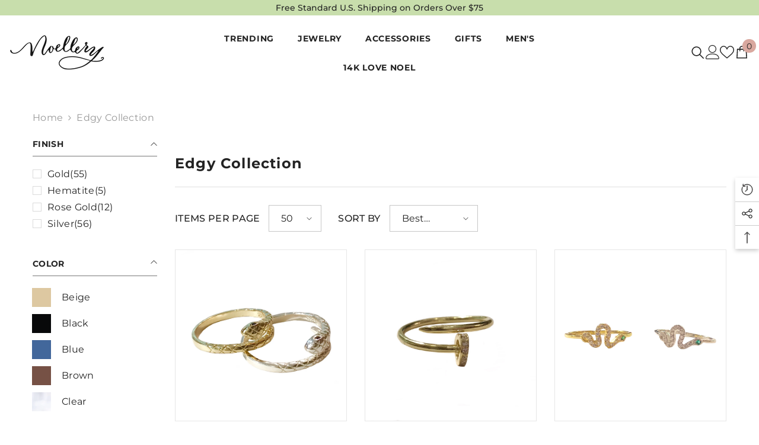

--- FILE ---
content_type: text/css
request_url: https://www.noellery.com/cdn/shop/t/37/assets/component-main-sidebar.css?v=63410274165268300231730672072
body_size: 1870
content:
.sidebarBlock{margin:0 0 5px}.sidebar--layout_2 .sidebarBlock{margin:0 0 10px}.sidebarBlock.sidebar-categories{margin-bottom:44px}.sidebarBlock-border{border-bottom:1px solid #dedede;padding-bottom:10px;margin-bottom:28px}.sidebarBlock-heading{position:relative;font-family:var(--font-heading-family);font-size:calc(var(--header-font-size) - 6px);font-weight:var(--header-font-weight);text-transform:var(--header-text-transform);letter-spacing:var(--letter-spacing);line-height:var(--line-height);color:var(--color-text);margin-top:0;margin-bottom:0;padding:6px 0}.sidebarBlock.refined-widgets{margin-top:0}.sidebarBlock:first-child .sidebarBlock-heading{padding-top:0}.sidebarBlock:last-child{margin-bottom:0}.sidebarBlock-headingWrapper .sidebarBlock-heading{padding-top:5px;padding-bottom:2px;padding-right:15px;cursor:pointer}.sidebar--layout_1 .sidebarBlock-headingWrapper .sidebarBlock-heading:after{content:"";background-image:url("data:image/svg+xml,%3Csvg xmlns='http://www.w3.org/2000/svg' id='Capa_1' enable-background='new 0 0 551.13 551.13' height='512' viewBox='0 0 551.13 551.13' width='512'%3E%3Cpath style='fill: %233c3c3c;' d='m275.565 361.679-223.897-223.896h-51.668l275.565 275.565 275.565-275.565h-51.668z'%3E%3C/path%3E%3C/svg%3E");background-position:center;background-size:100%;width:11px;height:6px;display:inline-block;top:calc(50% - 5px);position:absolute;right:0;transition:all .5s ease;transform:translateY(-50%)}.sidebar--layout_1 .sidebarBlock-headingWrapper .sidebarBlock-heading.is-clicked:after{transform:translateY(-50%) rotate(-180deg)}.sidebar--layout_2 .sidebarBlock-headingWrapper .sidebarBlock-heading:before,.sidebar--layout_2 .sidebarBlock-headingWrapper .sidebarBlock-heading:after{content:"";background-color:var(--icon);top:calc(50% - 5px);position:absolute;transition:all .5s ease}.sidebar--layout_2 .sidebarBlock-headingWrapper .sidebarBlock-heading:before{width:10px;height:2px;left:100%;transform:translate3D(-100%,-50%,0) rotate(0)}.sidebar--layout_2 .sidebarBlock-headingWrapper .sidebarBlock-heading:after{width:2px;height:10px;left:auto;right:4px;transform:translate3D(0,-50%,0) rotate(0)}.sidebar--layout_2 .sidebarBlock-headingWrapper .sidebarBlock-heading.is-clicked:before{transform:translate3D(-100%,-50%,0) rotate(180deg)}.sidebar--layout_2 .sidebarBlock-headingWrapper .sidebarBlock-heading.is-clicked:after{transform:translate3D(-50%,-50%,0) rotate(90deg)}.sidebarBlock-contentWrapper{display:none}.all-categories-list{padding-top:8px}.sidebar--layout_2 .all-categories-list{padding-top:0;top:calc(50% - 5px)}.navPages-item{display:block;position:relative}.navPages-action{letter-spacing:.02em;color:var(--color-link);padding:5px 0}.page-sidebar .navPages-action{padding:6px 0}.sidebar--layout_2 .navPages-action{padding:4px 0;text-transform:uppercase;font-size:13px;color:#505050;letter-spacing:.02em}.navPage-subMenu-item{display:block;position:relative;padding:0 0 0 10px}.all-categories-list .icon-dropdown{position:absolute;top:0;right:0;z-index:2;display:inline-block;vertical-align:top;width:100%;height:auto;min-height:34px;cursor:pointer}.all-categories-list .icon-plus{position:absolute;top:0;right:0;z-index:10;display:inline-block;vertical-align:top;width:100%;height:100%;transition:var(--anchor-transition)}.all-categories-list .icon-plus:before,.all-categories-list .icon-plus:after{content:"";background-color:var(--color-text);top:50%;position:absolute;transition:all .5s ease}.all-categories-list .icon-plus:before{width:10px;height:2px;left:100%;transform:translate3D(-100%,-50%,0) rotate(0)}.all-categories-list .icon-plus:after{width:2px;height:10px;left:auto;right:4px;transform:translate3D(0,-50%,0) rotate(0)}.all-categories-list .is-clicked>.icon-dropdown>.icon-plus:before{transform:translate3D(-100%,-50%,0) rotate(180deg)}.all-categories-list .is-clicked>.icon-dropdown>.icon-plus:after{transform:translate3D(-50%,-50%,0) rotate(90deg)}.all-categories-list .is-clicked>.link{color:var(--color-link-hover)}.all-categories-list .is-clicked>.link>.text{text-decoration:underline;text-underline-offset:.3rem}.all-categories-list ul{display:none;overflow:hidden}.recentPosts-list-item{position:relative;padding:14px 0 12px}.page-sidebar .recentPosts-list-item{padding:19px 0 17px}.sidebar--layout_2 .recentPosts-list-item{padding:5px 0 10px}.recentPosts-list-item .title{display:block;font-size:var(--font-size);font-weight:var(--font-weight-bold);line-height:var(--line-height);letter-spacing:var(--letter-spacing);color:var(--color-text);margin-top:0;margin-bottom:4px}.skin-3 .recentPosts-list-item .title,.page-sidebar .recentPosts-list-item .title{font-weight:var(--font-weight-medium)}.sidebar--layout_2 .recentPosts-list-item .title{font-weight:var(--font-weight-semibold)}.recentPosts-list-item .link{display:inherit;color:inherit!important;font-size:inherit;font-weight:inherit;letter-spacing:inherit;line-height:inherit;text-transform:inherit}.sidebar--layout_1 .recentPosts-list-item:first-child{padding-top:10px}.recentPosts-list-item+.recentPosts-list-item:before{content:"";display:block;position:absolute;top:0;left:0;width:40px;height:1px;background-color:#dedede}.page-sidebar .recentPosts-list-item+.recentPosts-list-item:before{content:none}.sidebar--layout_1 .recentPosts-list-item+.recentPosts-list-item{border-top:1px solid #e6e6e6}.recentPosts-list-item .date{font-size:var(--font-size);font-weight:var(--font-weight-normal);line-height:var(--line-height);letter-spacing:var(--letter-spacing);color:var(--color-text2);margin-top:0;margin-bottom:0}.sidebar--layout_2 .recentPosts-list-item .date{font-style:italic}.recentTags-list{padding-top:10px}.tags-list-item{display:inline-block;vertical-align:top;margin:0 10px 10px 0;background:#eaeaea;border-radius:5px;overflow:hidden;text-align:center;border:1px solid #eaeaea;transition:var(--anchor-transition)}.tags-list-item .link{color:#505050;padding:6px 11px}.advertisement-image{padding:12px 0}.sidebar--layout_2 .advertisement-image{padding:15px 0}.advertisement-image img{width:100%;height:auto}.page-sidebar .halo-sidebar-wrapper{padding-top:20px;padding-left:20px;padding-right:20px}.page-sidebar.page-sidebar--vertical .refined-widgets .sidebarBlock-heading{text-transform:uppercase!important}.skin-1 .page-sidebar.page-sidebar--vertical .sidebarBlock{margin-bottom:17px;padding-bottom:12px;border-bottom:1px solid #dedede}.skin-1 .page-sidebar.page-sidebar--vertical .sidebarBlock:last-child{border-bottom:none}.sidebar--layout_1 .sidebarBlock-heading{border-bottom:1px solid #787878;padding-bottom:9px;margin-bottom:5px}.sidebar--layout_2 .sidebarBlock-heading{letter-spacing:.05em;padding-bottom:14px}.page-sidebar .sidebarBlock-product{margin-top:30px;margin-bottom:30px}.page-sidebar .sidebarBlock-product .slick-dots{padding-bottom:12px}.page-sidebar.sidebar--layout_1 .sidebarBlock-product .slick-arrow{top:calc(50% - 70px)}.page-sidebar.sidebar--layout_1 .sidebarBlock-product .slick-arrow.slick-prev{left:0!important}.page-sidebar.sidebar--layout_1 .sidebarBlock-product .slick-arrow.slick-next{right:0!important}.page-sidebar.sidebar--layout_2 .sidebarBlock-product .slick-arrow{top:50%}.blog-layout-default .sidebarBlock-product{margin-top:10px;margin-bottom:25px}.page-sidebar .sidebar-image+.sidebar-image .sidebarBlock-content{margin-bottom:25px}.sidebar--layout_2 .sidebar-custom-text{margin-top:12px;margin-bottom:18px}.page-sidebar .halo-text-format{color:var(--color-text)}.page-sidebar .halo-sidebar-close{top:0;background-color:var(--color-black)}.page-sidebar .halo-sidebar-close svg{fill:var(--color-white)}.page-sidebar .halo-sidebar-header{padding:13px 20px 6px}.sidebar--layout_2 .halo-text-format{color:#202020}.sidebar--layout_2 .halo-text-format h1,.sidebar--layout_2 .halo-text-format h2,.sidebar--layout_2 .halo-text-format h3,.sidebar--layout_2 .halo-text-format h4,.sidebar--layout_2 .halo-text-format h5{margin-top:10px}.sidebar--layout_2 .sidebarBlock-product .card{display:flex}.sidebar--layout_2 .sidebarBlock-product .card-product{width:101px}.sidebar--layout_2 .sidebarBlock-product .card-information{width:calc(100% - 101px);padding:5px 0 0 20px}.sidebar--layout_2:has(.placeholder-svg) .sidebarBlock-product .card-product{width:100%}.sidebar--layout_2:has(.placeholder-svg) .sidebarBlock-product .card-information{width:100%}.sidebar--layout_2 .sidebarBlock-product .card-information .card-action,.sidebar--layout_2 .sidebarBlock-product .card-product .card-product__group,.sidebar--layout_2 .sidebarBlock-product .card-product .card-action{display:none}.sidebar--layout_2 .card-information .card-information__wrapper,.sidebar--layout_2 .card-information .card-information__wrapper .card-price,.sidebar--layout_2 .card-information .card-swatch{text-align:left;justify-content:flex-start}.sidebar--layout_2 .card-swatch .swatch-label{width:20px;height:20px}.sidebar--layout_2 .card-swatch .number-showmore{width:20px;height:20px;line-height:20px}.sidebar--layout_2 .card-swatch .number-showmore span.text-number{top:0}.page-sidebar .policies-block{margin-top:18px}.page-sidebar .policies-block .policies-icon,.page-sidebar .policies-block .policies-content{display:inline-block;vertical-align:top}.page-sidebar .policies-block .policies-icon{padding-top:9px}.page-sidebar .policies-des{color:var(--text-cart);margin-top:0;margin-bottom:0}.page-sidebar .policies-block .halo-item{width:100%;display:flex;justify-content:flex-start;align-items:flex-start;margin-bottom:15px;border-bottom:1px solid #cccccc;padding:0 0 16px}.page-sidebar .policies-block .halo-item .more_btn{color:var(--text-cart);text-decoration:underline;text-underline-offset:1px;justify-content:flex-start}.product-details .page-sidebar .policies-block .halo-item img{display:inline-block;margin-top:10px}.product-details .page-sidebar .policies-block .halo-item .policies-content{margin-left:20px;width:calc(100% - 36px)}@media (min-width: 551px){.sidebar-toogle{left:20px}}@media (min-width: 1025px){.page-sidebar .halo-sidebar-header,.page-sidebar .halo-sidebar-close{display:none}.page-sidebar .halo-sidebar-wrapper{padding-top:0;padding-left:0;padding-right:0}.tags-list-item:hover{background-color:var(--color-white);-webkit-box-shadow:0px 3px 7px 0px rgba(0,0,0,.2);box-shadow:0 3px 7px #0003}.tags-list-item:hover .link{color:#202020}.navPages-item:hover>.link{color:var(--color-link-hover)}.navPages-item:hover>.link>.text{text-decoration:underline;text-underline-offset:.3rem}.sidebar--layout_1 .navPages-item:hover>.link,.sidebar--layout_1 .navPage-subMenu-item:hover>.link,.sidebar--layout_1 .is-clicked>.link{position:relative;padding-left:15px}.sidebar--layout_1 .navPages-item>.link:before,.sidebar--layout_1 .navPage-subMenu-item>.link:before{content:"";display:inline-block;position:absolute;top:50%;left:0;transform:translateY(-50%);background-image:url("data:image/svg+xml,%3Csvg xmlns='http://www.w3.org/2000/svg' viewBox='0 0 320 512' style='fill: %23adadad'%3E%3Cpath d='M96 480c-8.188 0-16.38-3.125-22.62-9.375c-12.5-12.5-12.5-32.75 0-45.25L242.8 256L73.38 86.63c-12.5-12.5-12.5-32.75 0-45.25s32.75-12.5 45.25 0l192 192c12.5 12.5 12.5 32.75 0 45.25l-192 192C112.4 476.9 104.2 480 96 480z'/%3E%3C/svg%3E");background-repeat:no-repeat;background-size:100%;background-position:center;width:6px;height:9px;visibility:hidden;opacity:0;transition:var(--anchor-transition)}.sidebar--layout_1 .navPages-item:hover>.link:before,.sidebar--layout_1 .navPage-subMenu-item:hover>.link:before,.sidebar--layout_1 .is-clicked>.link:before{visibility:visible;opacity:1}.sidebar--layout_1 .navPages-item>.link>.text,.sidebar--layout_1 .navPage-subMenu-item>.link>.text{transition:var(--anchor-transition)}.sidebar--layout_1 .navPages-item:hover>.link>.text,.sidebar--layout_1 .navPage-subMenu-item:hover>.link>.text,.sidebar--layout_1 .is-clicked>.link>.text{text-decoration:none}.page-sidebar .all-categories-list li a{z-index:3;position:relative}.page-sidebar.page-sidebar--horizontal .halo-sidebar-wrapper{width:100%;height:auto;padding-bottom:0;overflow:inherit}.page-sidebar.page-sidebar--horizontal .sidebarBlock{display:inline-block;vertical-align:top;position:relative;width:auto;margin-right:10px;margin-top:0;margin-bottom:10px!important}.page-sidebar.page-sidebar--horizontal .refined-widgets{display:block;width:100%;padding-right:0}.collection-full-width .page-sidebar.page-sidebar--horizontal .refined-widgets{margin-bottom:0!important}.page-sidebar.page-sidebar--horizontal .sidebarBlock-heading{padding:10px 15px 9px;border:1px solid #dadada;position:relative;cursor:pointer;margin-bottom:0;min-width:210px;text-align:left}.page-sidebar.page-sidebar--horizontal .refined-widgets .sidebarBlock-heading{display:none!important}.page-sidebar.page-sidebar--horizontal .sidebarBlock-heading:before{content:"";display:inline-block;width:11px;height:6px;position:absolute;top:50%;left:auto;right:13px;transform:translateY(-50%);background-image:url("data:image/svg+xml,%3Csvg xmlns='http://www.w3.org/2000/svg' id='Capa_1' enable-background='new 0 0 551.13 551.13' height='512' viewBox='0 0 551.13 551.13' width='512'%3E%3Cpath style='fill: %233c3c3c;' d='m275.565 361.679-223.897-223.896h-51.668l275.565 275.565 275.565-275.565h-51.668z'%3E%3C/path%3E%3C/svg%3E");background-color:transparent;background-repeat:no-repeat;background-position:center;background-size:100%}.page-sidebar.page-sidebar--horizontal .sidebarBlock-heading:after{content:"";background:var(--bg-white);width:100%;height:0;position:absolute;left:0;top:auto;right:auto;bottom:-2px;z-index:6;transition:unset;transform:unset;opacity:0;visibility:hidden}.page-sidebar.page-sidebar--horizontal .sidebarBlock-contentWrapper{display:block!important}.page-sidebar.page-sidebar--horizontal .sidebarBlock-content--list{padding:5px 15px 0 95px;text-align:left}.page-sidebar.page-sidebar--horizontal .sidebarBlock-content--full{position:absolute;top:100%;left:0;width:300px;background-color:var(--bg-white);z-index:5;opacity:0;visibility:hidden;pointer-events:none;transform:translate3d(0,-40px,0);transition:opacity var(--duration-default) ease,transform var(--duration-default) ease;will-change:transform;box-shadow:0 1px 4px #00000026;padding:23px 23px 7px;text-align:left}.page-sidebar.page-sidebar--horizontal .sidebarBlock:hover .sidebarBlock-heading{background-color:var(--bg-white);border-color:#dedede}.page-sidebar.page-sidebar--horizontal .sidebarBlock:hover .sidebarBlock-heading:after{opacity:1;visibility:visible}.page-sidebar.page-sidebar--horizontal .sidebarBlock:hover .sidebarBlock-content--full{opacity:1;visibility:visible;pointer-events:auto;transform:translateZ(0)}.page-sidebar .halo-sidebar-wrapper{overflow:visible}.halo-collection-content.sidebar--layout_horizontal{overflow:hidden}}
/*# sourceMappingURL=/cdn/shop/t/37/assets/component-main-sidebar.css.map?v=63410274165268300231730672072 */
